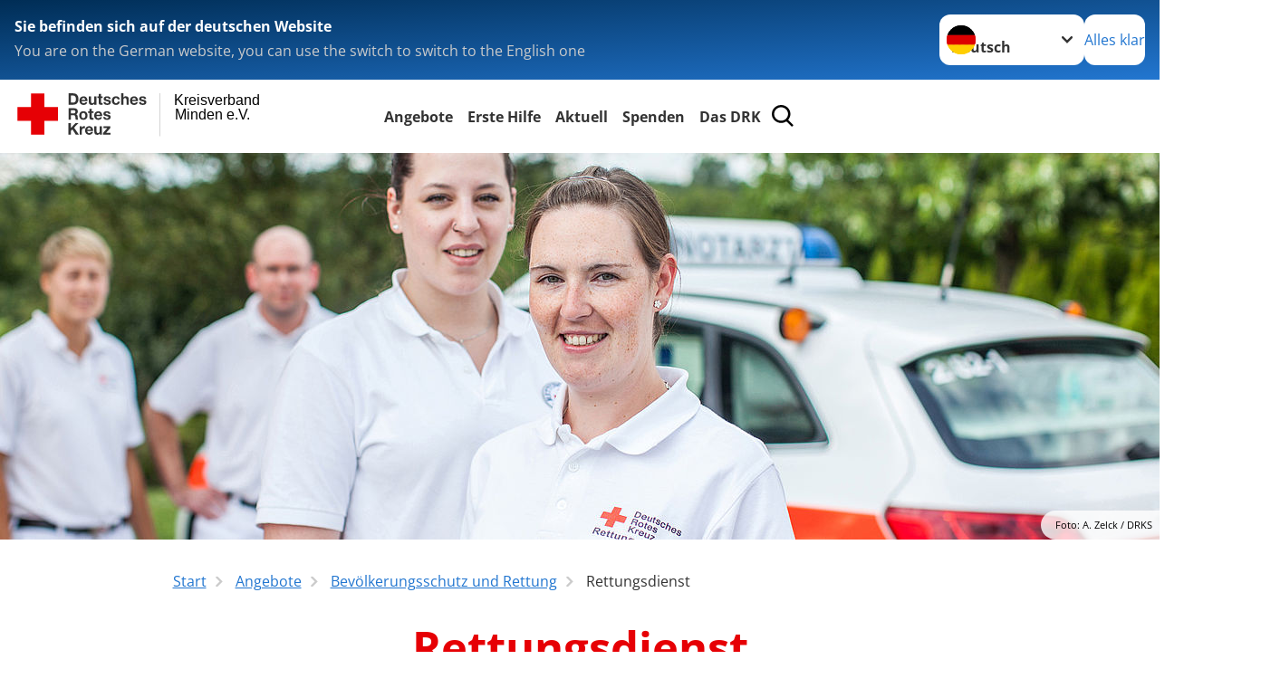

--- FILE ---
content_type: text/html; charset=utf-8
request_url: https://www.drk-kv-minden.de/angebote/bevoelkerungsschutz-und-rettung/rettungsdienst.html
body_size: 14859
content:
<!DOCTYPE html>
<html lang="de">
<head>

<meta charset="utf-8">
<!-- 
	Produced by
	+Pluswerk AG
	https://www.pluswerk.ag/

	This website is powered by TYPO3 - inspiring people to share!
	TYPO3 is a free open source Content Management Framework initially created by Kasper Skaarhoj and licensed under GNU/GPL.
	TYPO3 is copyright 1998-2026 of Kasper Skaarhoj. Extensions are copyright of their respective owners.
	Information and contribution at https://typo3.org/
-->




<meta name="generator" content="TYPO3 CMS">
<meta name="description" content="Der Ärztliche Bereitschaftsdienst, der Rettungsdienst und die Rettungsstellen der Krankenhäuser bilden die Notfallversorgung in Deutschland. Erfahren Sie mehr!">
<meta name="keywords" content="Rettungswagen,Notarztwagen,Notfall,Unfall, Rettung, Notarzt, Hilfe,Notfallversorgung in Deutschland">
<meta name="author" content="Deutsches Rotes Kreuz">
<meta name="viewport" content="width=device-width, initial-scale=1">
<meta property="og:image" content="https://www.drk-kv-minden.de/fileadmin/Bilder_und_Videos/Angebote/Bevoelkerungsschutz_und_Rettung/Rettungsdienst/rettungsdienst-teaser.jpg">
<meta property="og:site_name" content="DRK e.V.">
<meta property="og:type" content="website">
<meta property="og:locale" content="de_DE">
<meta name="twitter:image" content="https://www.drk-kv-minden.de/fileadmin/Bilder_und_Videos/Angebote/Bevoelkerungsschutz_und_Rettung/Rettungsdienst/rettungsdienst-teaser.jpg">
<meta name="twitter:card" content="summary_large_image">
<meta name="twitter:site" content="@roteskreuz_de">
<meta name="copyright" content="Deutsches Rotes Kreuz">
<meta name="rating" content="General">
<meta name="revisit-after" content="1">


<link rel="stylesheet" href="/_assets/9d0d9d423edf61855281dad6f8fda023/Css/styles.css?1756118756" media="all">
<link rel="stylesheet" href="/_assets/e2ef477b7510a2835782732fd483c6bc/StyleSheets/stylesheet.min.css?1764743946" media="all">
<link rel="stylesheet" href="/_assets/c6d4d274eb87a12180a04ff4360967d1/Css/VideoShariff.min.css?1729496416" media="all">
<link rel="stylesheet" href="/_assets/d281c2f3e584f3c85e4d8e6c6428b0e3/Css/drkcmsplus.css?1765429276" media="all">
<link rel="stylesheet" href="/_assets/d281c2f3e584f3c85e4d8e6c6428b0e3/Css/Drilldown-Icons.css?1749576853" media="all">
<link rel="stylesheet" href="/_assets/d281c2f3e584f3c85e4d8e6c6428b0e3/Css/drkcmsplus-drk.css?1749576133" media="all">
<link rel="stylesheet" href="/typo3temp/assets/css/fcf3f9bd3f24e5b86ca500ed1be2a968.css?1749576330" media="all">
<link href="/_assets/d281c2f3e584f3c85e4d8e6c6428b0e3/Css/drkcmsplus-flyout.css?1765429276" rel="stylesheet" >
<link href="/_assets/d281c2f3e584f3c85e4d8e6c6428b0e3/Css/drkcmsplus-burger.css?1749576853" rel="stylesheet" >






<meta property="og:title" content="Rettungsdienst"><meta property="og:description" content="Durchschnittlich jeder neunte Deutsche nimmt pro Jahr eine Leistung des Rettungsdienstes in Anspruch."><meta property="og:url" content="/angebote/bevoelkerungsschutz-und-rettung/rettungsdienst.html"><meta property="twitter:title" content="Rettungsdienst"><meta property="twitter:description" content="Durchschnittlich jeder neunte Deutsche nimmt pro Jahr eine Leistung des Rettungsdienstes in Anspruch."><title>Rettungsdienst - Kreisverband Minden e.V. </title><!-- test23 -->




<link rel="apple-touch-icon" sizes="180x180" href="/_assets/e2ef477b7510a2835782732fd483c6bc/Icons/Favicon/apple-touch-icon.png?v=68ddf38fd">
<link rel="icon" type="image/png" sizes="32x32" href="/_assets/e2ef477b7510a2835782732fd483c6bc/Icons/Favicon/favicon-32x32.png?v=68ddf38fd">
<link rel="icon" type="image/png" sizes="16x16" href="/_assets/e2ef477b7510a2835782732fd483c6bc/Icons/Favicon/favicon-16x16.png?v=68ddf38fd">
<link rel="manifest" href="/_assets/e2ef477b7510a2835782732fd483c6bc/Icons/Favicon/site.webmanifest?v=68ddf38fd&quot; crossorigin=&quot;use-credentials">
<link rel="mask-icon" href="/_assets/e2ef477b7510a2835782732fd483c6bc/Icons/Favicon/safari-pinned-tab.svg?v=68ddf38fd&quot; color=&quot;#E60005">
<link rel="shortcut icon" href="/_assets/e2ef477b7510a2835782732fd483c6bc/Icons/Favicon/favicon.ico?v=68ddf38fd">
<meta name="msapplication-TileColor" content="#ffffff">
<meta name="msapplication-config" content="/_assets/e2ef477b7510a2835782732fd483c6bc/Icons/Favicon/browserconfig.xml?v=68ddf38fd">
<meta name="theme-color" content="#ffffff">




<link rel="canonical" href="/angebote/bevoelkerungsschutz-und-rettung/rettungsdienst.html"/>
</head>
<body class="main dti-drkcmsplus dti-drk">


<div class="body__wrapper hyphenate pagets__two_columns"><header id="header"><div class="language-suggest bg bg--blue" style="display: none"><div class="language-suggest__content"><div class="language-suggest__text"><p class="language-suggest__message language-suggest__message--current"><strong><span data-suggest-language="en" style="display: none">You are on the English website</span><span data-suggest-language="de" style="display: none">Sie befinden sich auf der deutschen Website</span><span data-suggest-language="fallback" style="display: none">We do not provide this content in your preferred language</span></strong></p><p class="language-suggest__message language-suggest__message--suggest"><span data-suggest-language="en" style="display: none">You are on the German website, you can use the switch to switch to the English one</span><span data-suggest-language="de" style="display: none">Sie befinden sich auf der englischen Website, Sie können mit dem Schalter auf die deutsche Website wechseln</span><span data-suggest-language="fallback" style="display: none">You can use the switch to switch to the another available language if you want</span></p></div><div class="language-suggest__actions"><nav class="language-menu"><img src="/_assets/e2ef477b7510a2835782732fd483c6bc/Icons/Flags/de.svg?a491da9c1549a36b293a6a391739dfda" width="16" height="16" alt="" aria-hidden="true" class="language-menu__flag language-menu__flag--de"><img src="/_assets/e2ef477b7510a2835782732fd483c6bc/Icons/Flags/de.svg?a491da9c1549a36b293a6a391739dfda" width="16" height="16" alt="" aria-hidden="true" class="language-menu__flag language-menu__flag--de"><label class="visually-hidden" for="lang-select-header">Sprache wechseln zu</label><select name="pets" id="lang-select-header" class="language-menu__select bg bg--default"><option class="language-menu__option language-menu__option--active" data-flag="de" value="/angebote/bevoelkerungsschutz-und-rettung/rettungsdienst.html">Deutsch</option><option class="language-menu__option" data-flag="de" value="/leichte-sprache/angebote/bevoelkerungsschutz-und-rettung/rettungsdienst.html">Deutsch, leichte Sprache</option></select></nav><button class="language-suggest__close button button--secondary"><span data-suggest-language="en" style="display: none">Continue</span><span data-suggest-language="de" style="display: none">Alles klar</span><span data-suggest-language="fallback" style="display: none">Continue</span></button></div></div></div><div class="toolbar__wrap"><div class="toolbar"><a class="toolbar__logo" title="Zur Startseite" href="/startseite-kv.html"><?xml version="1.0" encoding="UTF-8" standalone="no"?><!DOCTYPE svg PUBLIC "-//W3C//DTD SVG 1.1//EN" "http://www.w3.org/Graphics/SVG/1.1/DTD/svg11.dtd"><svg width="100%" height="100%" viewBox="0 0 400 60" version="1.1" xmlns="http://www.w3.org/2000/svg" xmlns:xlink="http://www.w3.org/1999/xlink" xml:space="preserve" xmlns:serif="http://www.serif.com/" style="fill-rule:evenodd;clip-rule:evenodd;stroke-linecap:round;stroke-linejoin:round;stroke-miterlimit:1.5;"><g id="Beschriftung" transform="matrix(1,0,0,1,46.165,0)"><g id="line3" transform="matrix(0.936334,0,0,1,-64.3047,39.6912)"><g transform="matrix(1.068,0,0,1,-13.7389,0)"><text id="f" x="202.057px" y="15.25px" style="font-family:'ArialMT', 'Arial', sans-serif;font-size:20px;"></text></g></g><g id="line2" transform="matrix(0.934693,0,0,1,-63.6098,20.1375)"><g transform="matrix(1.06987,0,0,1,-14.1177,0)"><text id="f1" serif:id="f" x="202.057px" y="15.25px" style="font-family:'ArialMT', 'Arial', sans-serif;font-size:20px;">Minden e.V.</text></g></g><g id="line1" transform="matrix(0.936801,0,0,1,-64.1996,0.204079)"><g transform="matrix(1.06746,0,0,1,-13.6312,0)"><text id="f2" serif:id="f" x="202.057px" y="15.25px" style="font-family:'ArialMT', 'Arial', sans-serif;font-size:20px;">Kreisverband</text></g></g></g><g transform="matrix(0.0894207,0,0,1.13566,134.16,-3.04006)"><g id="Linie"><rect x="201.423" y="2.583" width="0.97" height="49.778" style="fill:rgb(235,235,235);stroke:black;stroke-width:1.24px;"/></g></g><g id="DRK"><g transform="matrix(1,0,0,1,-40.02446,0.135392)"><g id="DRK-Logo-Text" serif:id="DRK Logo Text"><path d="M68.75,0.01L75.29,0.01C79.2,0.01 82.12,2.47 82.12,7.45C82.12,11.82 79.89,15.06 75.29,15.06L68.78,15.06L68.78,0.01M72.08,12.31L75.03,12.31C76.94,12.31 78.79,11.12 78.79,7.8C78.79,4.76 77.75,2.82 74.45,2.82L72.08,2.82L72.08,12.31ZM86.41,10.37C86.5,12.28 87.42,13.15 89.1,13.15C90.32,13.15 91.28,12.43 91.48,11.73L94.12,11.73C93.28,14.31 91.49,15.41 89.02,15.41C85.58,15.41 83.43,13.04 83.43,9.68C83.43,6.32 85.69,3.92 89.02,3.92C92.73,3.92 94.55,7.05 94.32,10.4L86.42,10.37M91.31,8.46C91.05,6.93 90.38,6.15 88.94,6.15C87.03,6.15 86.48,7.62 86.45,8.46L91.31,8.46ZM106.31,15.12L103.47,15.12L103.47,13.59L103.41,13.59C102.69,14.74 101.44,15.44 100.08,15.44C96.9,15.44 96.08,13.62 96.08,10.95L96.08,4.18L99.09,4.18L99.09,10.35C99.09,12.17 99.61,13.04 101,13.04C102.62,13.04 103.32,12.14 103.32,9.91L103.32,4.18L106.33,4.18L106.3,15.12M112.52,4.18L114.72,4.18L114.72,6.18L112.52,6.18L112.52,11.62C112.52,12.63 112.78,12.9 113.79,12.9C114.11,12.9 114.4,12.87 114.72,12.81L114.72,15.16C114.2,15.25 113.56,15.27 112.92,15.27C111.07,15.27 109.48,14.84 109.48,12.67L109.48,6.2L107.68,6.2L107.68,4.17L109.53,4.17L109.53,0.91L112.54,0.91L112.51,4.18M118.65,11.56C118.68,12.86 119.78,13.41 120.96,13.41C121.83,13.41 122.93,13.06 122.93,12.02C122.93,11.12 121.69,10.8 119.54,10.34C117.8,9.96 116.07,9.36 116.07,7.42C116.07,4.64 118.47,3.92 120.81,3.92C123.15,3.92 125.38,4.73 125.62,7.39L122.75,7.39C122.67,6.23 121.77,5.91 120.69,5.91C120.02,5.91 119.01,6.03 119.01,6.92C119.01,7.99 120.69,8.14 122.4,8.54C124.19,8.94 125.87,9.58 125.87,11.61C125.87,14.48 123.38,15.4 120.89,15.4C118.4,15.4 115.88,14.44 115.77,11.55L118.63,11.55M134.93,7.99C134.73,6.77 133.95,6.11 132.7,6.11C130.79,6.11 130.15,8.05 130.15,9.67C130.15,11.29 130.76,13.11 132.64,13.11C134.03,13.11 134.84,12.21 135.02,10.88L137.92,10.88C137.54,13.78 135.54,15.37 132.65,15.37C129.35,15.37 127.12,13.05 127.12,9.78C127.12,6.51 129.15,3.88 132.71,3.88C135.29,3.88 137.66,5.24 137.83,8.02L134.94,7.99M139.63,-0L142.64,-0L142.64,5.68L142.7,5.68C143.46,4.47 144.76,3.83 145.89,3.83C149.08,3.83 149.88,5.65 149.88,8.32L149.88,15.06L146.87,15.06L146.87,8.9C146.87,7.08 146.35,6.21 144.96,6.21C143.34,6.21 142.64,7.11 142.64,9.34L142.64,15.07L139.63,15.07L139.63,0.01M154.51,10.37C154.6,12.28 155.52,13.15 157.2,13.15C158.42,13.15 159.37,12.43 159.57,11.73L162.2,11.73C161.36,14.31 159.57,15.41 157.08,15.41C153.64,15.41 151.49,13.04 151.49,9.68C151.49,6.32 153.75,3.92 157.08,3.92C160.79,3.92 162.61,7.05 162.38,10.4L154.51,10.37M159.37,8.46C159.08,6.93 158.45,6.15 157,6.15C155.09,6.15 154.54,7.62 154.51,8.46L159.37,8.46ZM166.46,11.56C166.49,12.86 167.59,13.41 168.75,13.41C169.62,13.41 170.72,13.06 170.72,12.02C170.72,11.12 169.48,10.8 167.33,10.34C165.59,9.96 163.86,9.36 163.86,7.42C163.86,4.64 166.26,3.92 168.61,3.92C170.96,3.92 173.18,4.73 173.42,7.39L170.55,7.39C170.46,6.23 169.57,5.91 168.49,5.91C167.83,5.91 166.81,6.03 166.81,6.92C166.81,7.99 168.49,8.14 170.2,8.54C171.94,8.94 173.67,9.58 173.67,11.61C173.67,14.48 171.18,15.4 168.69,15.4C166.2,15.4 163.68,14.44 163.57,11.55L166.46,11.55M68.79,19.77L76.92,19.77C79.61,19.77 81.32,21.65 81.32,23.94C81.32,25.73 80.6,27.04 78.95,27.73L78.95,27.79C80.57,28.22 81.03,29.79 81.15,31.32C81.21,32.28 81.18,34.04 81.79,34.88L78.46,34.88C78.06,33.92 78.11,32.48 77.94,31.26C77.71,29.67 77.1,28.97 75.42,28.97L72.09,28.97L72.09,34.85L68.76,34.85L68.79,19.77M72.09,26.6L75.7,26.6C77.18,26.6 77.99,25.96 77.99,24.46C77.99,22.96 77.18,22.38 75.7,22.38L72.09,22.38L72.09,26.6ZM88.76,23.65C92.2,23.65 94.4,25.94 94.4,29.41C94.4,32.88 92.17,35.14 88.76,35.14C85.35,35.14 83.12,32.85 83.12,29.41C83.09,25.94 85.35,23.65 88.76,23.65M88.76,32.91C90.82,32.91 91.42,31.11 91.42,29.44C91.42,27.64 90.81,25.94 88.76,25.94C86.71,25.94 86.12,27.73 86.12,29.44C86.12,31.15 86.7,32.91 88.76,32.91M100.11,23.91L102.31,23.91L102.31,25.91L100.11,25.91L100.11,31.35C100.11,32.36 100.37,32.62 101.38,32.62C101.7,32.62 101.99,32.59 102.31,32.54L102.31,34.89C101.79,34.97 101.15,35 100.52,35C98.66,35 97.07,34.57 97.07,32.4L97.07,25.94L95.22,25.94L95.22,23.94L97.07,23.94L97.07,20.67L100.08,20.67L100.08,23.91M106.28,30.16C106.37,32.07 107.29,32.94 108.97,32.94C110.19,32.94 111.14,32.19 111.35,31.52L113.98,31.52C113.14,34.1 111.35,35.2 108.86,35.2C105.41,35.2 103.27,32.83 103.27,29.47C103.27,26.11 105.53,23.71 108.86,23.71C112.56,23.71 114.39,26.84 114.16,30.2L106.28,30.17M111.17,28.26C110.88,26.72 110.24,25.94 108.8,25.94C106.89,25.94 106.34,27.42 106.31,28.26L111.17,28.26ZM118.26,31.33C118.29,32.63 119.39,33.18 120.57,33.18C121.44,33.18 122.54,32.84 122.54,31.79C122.54,30.89 121.29,30.57 119.15,30.11C117.41,29.73 115.68,29.13 115.68,27.19C115.68,24.41 118.08,23.69 120.43,23.69C122.78,23.69 125,24.5 125.23,27.16L122.42,27.16C122.34,26 121.47,25.68 120.37,25.68C119.71,25.68 118.69,25.8 118.69,26.69C118.69,27.76 120.37,27.9 122.08,28.31C123.87,28.71 125.55,29.35 125.55,31.38C125.55,34.25 123.06,35.17 120.57,35.17C118.08,35.17 115.56,34.21 115.45,31.32L118.26,31.32M68.73,39.57L72.06,39.57L72.06,45.85L77.96,39.57L82.1,39.57L76.22,45.5L82.68,54.65L78.51,54.65L73.97,47.87L72.06,49.81L72.06,54.64L68.73,54.64L68.73,39.56L68.73,39.57ZM83.7,43.72L86.54,43.72L86.54,45.75L86.57,45.75C87.12,44.39 88.6,43.43 90.05,43.43C90.25,43.43 90.51,43.46 90.72,43.55L90.72,46.33C90.37,46.26 90.01,46.22 89.65,46.21C87.45,46.21 86.7,47.8 86.7,49.71L86.7,54.63L83.69,54.63L83.72,43.72M94.02,49.94C94.11,51.85 95.03,52.69 96.71,52.69C97.9,52.69 98.88,51.94 99.08,51.27L101.72,51.27C100.88,53.85 99.08,54.95 96.6,54.95C93.16,54.95 91.01,52.58 91.01,49.22C91.01,45.86 93.27,43.46 96.6,43.46C100.31,43.46 102.13,46.59 101.9,49.94L94.02,49.94M98.88,48.03C98.59,46.49 97.95,45.71 96.51,45.71C94.6,45.71 94.05,47.19 94.02,48.02L98.88,48.02L98.88,48.03ZM113.7,54.67L110.86,54.67L110.86,53.16L110.8,53.16C110.09,54.31 108.83,55.01 107.47,55.01C104.29,55.01 103.48,53.19 103.48,50.52L103.48,43.8L106.49,43.8L106.49,49.97C106.49,51.79 107.01,52.66 108.4,52.66C110.02,52.66 110.72,51.77 110.72,49.54L110.72,43.81L113.73,43.81L113.7,54.66M115.38,52.4L121.03,46L115.82,46L115.82,43.71L125,43.71L125,46L119.36,52.4L125.41,52.4L125.41,54.66L115.39,54.66L115.39,52.4L115.38,52.4Z" style="fill:rgb(51,51,51);fill-rule:nonzero;"/></g></g><g transform="matrix(1,0,0,1,-40.02446,0.135392)"><g id="Rotkreuz-Logo" serif:id="Rotkreuz Logo"><path d="M36.39,0.1L36.39,18.3L54.57,18.3L54.57,36.54L36.39,36.54L36.39,54.75L18.18,54.75L18.18,36.54L0,36.54L0,18.3L18.18,18.3L18.18,0.1L36.39,0.1Z" style="fill:rgb(230,0,5);fill-rule:nonzero;"/></g></g></g></svg></a><div class="toolbar__navigation"><nav id="main-menu-flyout" class="main-menu-flyout" aria-label="Hauptmenü"  aria-hidden="true"><ul class="flyout-navi nav-list level-1" id="siteNavi"><li class="nav-item level-1-item parent active"><button id="parent-1"
									class="nav-item-button"
									aria-expanded="false"
									aria-controls="subnavi-1">
						Angebote
					</button><div class="sub-navi-wrapper"
							 inert
							 aria-hidden="true"
							 id="subnavi-1"
							 aria-labelledby="parent-1"><ul class="nav-list sub-navi level-2"><li class="nav-item parent"><span>Alltagshilfen</span><ul class="nav-list sub-navi level-3-or-deeper"><li class="nav-item" ><a class="nav-link" href="/angebote/alltagshilfen/seniorenclubs.html" target="_self" title="Seniorenclubs"><span>Seniorenclubs</span></a></li><li class="nav-item" ><a class="nav-link" href="/angebote/alltagshilfen/hausnotruf.html" target="_self" title="Hausnotruf"><span>Hausnotruf</span></a></li></ul></li><li class="nav-item parent"><span>Kinder, Jugend und Familie</span><ul class="nav-list sub-navi level-3-or-deeper"><li class="nav-item" ><a class="nav-link" href="/angebote/kinder-jugend-und-familie/elsa-brandstroem-jugendhilfe.html" target="_self" title="Elsa Brandström Jugendhilfe"><span>Elsa Brandström Jugendhilfe</span></a></li><li class="nav-item" ><a class="nav-link" href="/angebote/kinder-jugend-und-familie/drk-kinderkrippe-friedrichstrasse.html" target="_self" title="DRK Kinderkrippe Friedrichstraße"><span>DRK Kinderkrippe Friedrichstraße</span></a></li><li class="nav-item" ><a class="nav-link" href="/angebote/kinder-jugend-und-familie/kita-krokodil-minden.html" target="_self" title="Kita Krokodil Minden"><span>Kita Krokodil Minden</span></a></li><li class="nav-item" ><a class="nav-link" href="https://www.drk-kita-unterluebbe.de/" target="_blank" title="Kita Wunderland in Unterlübbe"><span>Kita Wunderland in Unterlübbe</span></a></li><li class="nav-item" ><a class="nav-link" href="https://www.drk-kita-bad-oeynhausen.de" target="_blank" title="Kita Auf der Horst"><span>Kita Auf der Horst</span></a></li><li class="nav-item" ><a class="nav-link" href="/angebote/kinder-jugend-und-familie/kita-petershagen.html" target="_self" title="Kita Petershagen"><span>Kita Petershagen</span></a></li><li class="nav-item" ><a class="nav-link" href="/angebote/kinder-jugend-und-familie/jugendrotkreuz.html" target="_self" title="Jugendrotkreuz"><span>Jugendrotkreuz</span></a></li><li class="nav-item" ><a class="nav-link" href="/angebote/kinder-jugend-und-familie/schulsanitaetsdienst.html" target="_self" title="Schulsanitätsdienst"><span>Schulsanitätsdienst</span></a></li></ul></li><li class="nav-item parent"><span>Autismusambulanz</span><ul class="nav-list sub-navi level-3-or-deeper"><li class="nav-item" ><a class="nav-link" href="/angebote/autismusambulanz/was-ist-autismus.html" target="_self" title="Was ist Autismus?"><span>Was ist Autismus?</span></a></li><li class="nav-item" ><a class="nav-link" href="/angebote/autismusambulanz/unser-team.html" target="_self" title="Unser Team"><span>Unser Team</span></a></li><li class="nav-item" ><a class="nav-link" href="/angebote/autismusambulanz/unsere-arbeit.html" target="_self" title="Unsere Arbeit"><span>Unsere Arbeit</span></a></li><li class="nav-item" ><a class="nav-link" href="/angebote/autismusambulanz/methodik.html" target="_self" title="Methodik"><span>Methodik</span></a></li><li class="nav-item" ><a class="nav-link" href="/angebote/autismusambulanz/foerderung.html" target="_self" title="Förderung"><span>Förderung</span></a></li><li class="nav-item" ><a class="nav-link" href="/angebote/autismusambulanz/kosten-und-finanzierung.html" target="_self" title="Kosten und Finanzierung"><span>Kosten und Finanzierung</span></a></li></ul></li><li class="nav-item parent"><span>Existenzsichernde Hilfe</span><ul class="nav-list sub-navi level-3-or-deeper"><li class="nav-item" ><a class="nav-link" href="/angebote/existenzsichernde-hilfe/gebrauchtkleiderausgabe.html" target="_self" title="Gebrauchtkleiderausgabe"><span>Gebrauchtkleiderausgabe</span></a></li><li class="nav-item" ><a class="nav-link" href="/angebote/existenzsichernde-hilfe/fluechtlingsberatung.html" target="_self" title="Flüchtlingsberatung"><span>Flüchtlingsberatung</span></a></li><li class="nav-item" ><a class="nav-link" href="/angebote/existenzsichernde-hilfe/rueckkehrberatung.html" target="_self" title="Rückkehrberatung"><span>Rückkehrberatung</span></a></li><li class="nav-item" ><a class="nav-link" href="/angebote/existenzsichernde-hilfe/kleidercontainer.html" target="_self" title="Kleidercontainer"><span>Kleidercontainer</span></a></li></ul></li><li class="nav-item parent"><span>Erste Hilfe</span><ul class="nav-list sub-navi level-3-or-deeper"><li class="nav-item" ><a class="nav-link" href="/angebote/erste-hilfe/kleiner-lebensretter.html" target="_self" title="Kleiner Lebensretter"><span>Kleiner Lebensretter</span></a></li><li class="nav-item" ><a class="nav-link" href="https://www.drk.de/hilfe-in-deutschland/erste-hilfe/erste-hilfe-online/" target="_blank" title="Erste Hilfe Online auf DRK.de"><span>Erste Hilfe Online auf DRK.de</span></a></li></ul></li><li class="nav-item parent"><span>Engagement</span><ul class="nav-list sub-navi level-3-or-deeper"><li class="nav-item" ><a class="nav-link" href="/angebote/engagement/auslandshilfen.html" target="_self" title="Auslandshilfen"><span>Auslandshilfen</span></a></li><li class="nav-item" ><a class="nav-link" href="/angebote/engagement/sanitaetswachdienste.html" target="_self" title="Sanitätswachdienste"><span>Sanitätswachdienste</span></a></li><li class="nav-item" ><a class="nav-link" href="/angebote/engagement/katastrophenschutz.html" target="_self" title="Katastrophenschutz"><span>Katastrophenschutz</span></a></li></ul></li><li class="nav-item parent active"><span>Bevölkerungsschutz und Rettung</span><ul class="nav-list sub-navi level-3-or-deeper"><li class="nav-item" ><a class="nav-link" href="/angebote/bevoelkerungsschutz-und-rettung/blutspende.html" target="_self" title="Blutspende"><span>Blutspende</span></a></li><li class="nav-item active current" aria-current="page"><div class="nav-item-current nav-link"><span class="nav-item-current-label">Sie sind hier:</span><span class="nav-item-current-title">Rettungsdienst</span></div></li><li class="nav-item" ><a class="nav-link" href="/angebote/bevoelkerungsschutz-und-rettung/sanitaetsdienst.html" target="_self" title="Sanitätsdienst"><span>Sanitätsdienst</span></a></li><li class="nav-item" ><a class="nav-link" href="/angebote/bevoelkerungsschutz-und-rettung/wasserwacht.html" target="_self" title="Die Wasserwacht des DRK"><span>Wasserwacht</span></a></li><li class="nav-item" ><a class="nav-link" href="/angebote/bevoelkerungsschutz-und-rettung/einsatzdienst-intern.html" target="_self" title="Einsatzdienst Intern"><span>Einsatzdienst Intern</span></a></li></ul></li></ul></div><div class="open-parent-overlay"></div></li><li class="nav-item level-1-item parent"><button id="parent-2"
									class="nav-item-button"
									aria-expanded="false"
									aria-controls="subnavi-2">
						Erste Hilfe
					</button><div class="sub-navi-wrapper"
							 inert
							 aria-hidden="true"
							 id="subnavi-2"
							 aria-labelledby="parent-2"><ul class="nav-list sub-navi level-2"><li class="nav-item parent"><span>Erste Hilfe</span><ul class="nav-list sub-navi level-3-or-deeper"><li class="nav-item" ><a class="nav-link" href="/erste-hilfe/erste-hilfe/ausbildungszentrum-minden.html" target="_self" title="Ausbildungszentrum Minden"><span>Ausbildungszentrum Minden</span></a></li><li class="nav-item" ><a class="nav-link" href="/erste-hilfe/erste-hilfe/team-ausbildung.html" target="_self" title="Team Ausbildung"><span>Team Ausbildung</span></a></li><li class="nav-item" ><a class="nav-link" href="https://www.kurs-anmeldung.de/go.dll/Ausbilderportal?Lic=2267" target="_blank" title="Ausbilderportal"><span>Ausbilderportal</span></a></li><li class="nav-item" ><a class="nav-link" href="/erste-hilfe/erste-hilfe/qualitaet.html" target="_self" title="Qualität"><span>Qualität</span></a></li><li class="nav-item" ><a class="nav-link" href="/erste-hilfe/erste-hilfe/formulare-betriebsersthelfer.html" target="_self" title="Formulare Betriebsersthelfer"><span>Formulare Betriebsersthelfer</span></a></li></ul></li><li class="nav-item parent"><span>Kursübersicht</span><ul class="nav-list sub-navi level-3-or-deeper"><li class="nav-item" ><a class="nav-link" href="/erste-hilfe/kursuebersicht/erste-hilfe-fuer-fuehrerscheine.html" target="_self" title="Erste Hilfe für Privatpersonen"><span>Erste Hilfe für Privatpersonen</span></a></li><li class="nav-item" ><a class="nav-link" href="/erste-hilfe/kursuebersicht/fit-in-erster-hilfe-fuer-pflegekraefte.html" target="_self" title="Fit in Erster Hilfe für Pflegekräfte"><span>Fit in Erster Hilfe für Pflegekräfte</span></a></li><li class="nav-item" ><a class="nav-link" href="/erste-hilfe/kursuebersicht/fit-in-erste-hilfe.html" target="_self" title="Fit in Erste Hilfe"><span>Fit in Erste Hilfe</span></a></li><li class="nav-item" ><a class="nav-link" href="/erste-hilfe/kursuebersicht/angebote-fuer-schulen-kindergaerten.html" target="_self" title="Angebote für Schulen / Kindergärten"><span>Angebote für Schulen / Kindergärten</span></a></li><li class="nav-item" ><a class="nav-link" href="/erste-hilfe/kursuebersicht/erste-hilfe-in-bildungs-und-betreuungseinrichtungen-fuer-kinder-erste-hilfe-am-kind.html" target="_self" title="Erste Hilfe in Bildungs- und Betreuungseinrichtungen für Kinder/ Erste Hilfe am Kind"><span>Erste Hilfe in Bildungs- und Betreuungseinrichtungen für Kinder/ Erste Hilfe am Kind</span></a></li><li class="nav-item" ><a class="nav-link" href="/erste-hilfe/kursuebersicht/erste-hilfe-ausbildung-betriebsersthelfer-fuehrerschein.html" target="_self" title="Erste Hilfe Ausbildung Betriebsersthelfer / Führerschein"><span>Erste Hilfe Ausbildung Betriebsersthelfer / Führerschein</span></a></li><li class="nav-item" ><a class="nav-link" href="/erste-hilfe/kursuebersicht/erste-hilfe-fortbildung-fuer-betriebsersthelfer.html" target="_self" title="Erste Hilfe Fortbildung für Betriebsersthelfer"><span>Erste Hilfe Fortbildung für Betriebsersthelfer</span></a></li><li class="nav-item" ><a class="nav-link" href="/erste-hilfe/kursuebersicht/seminarangebote-fuer-aktive-drk-mitglieder.html" target="_self" title="Seminarangebote für aktive DRK Mitglieder"><span>Seminarangebote für aktive DRK Mitglieder</span></a></li></ul></li><li class="nav-item parent"><span>Gesundheitskurse</span><ul class="nav-list sub-navi level-3-or-deeper"><li class="nav-item" ><a class="nav-link" href="/erste-hilfe/gesundheitskurse/seniorengymnastik.html" target="_self" title="Seniorengymnastik"><span>Seniorengymnastik</span></a></li></ul></li></ul></div><div class="open-parent-overlay"></div></li><li class="nav-item level-1-item parent"><button id="parent-3"
									class="nav-item-button"
									aria-expanded="false"
									aria-controls="subnavi-3">
						Aktuell
					</button><div class="sub-navi-wrapper"
							 inert
							 aria-hidden="true"
							 id="subnavi-3"
							 aria-labelledby="parent-3"><ul class="nav-list sub-navi level-2"><li class="nav-item parent"><span>Presse &amp; Service</span><ul class="nav-list sub-navi level-3-or-deeper"><li class="nav-item" ><a class="nav-link" href="/aktuell/presse-service/meldungen.html" target="_self" title="Meldungen"><span>Meldungen</span></a></li></ul></li><li class="nav-item parent"><span>Veranstaltungen</span><ul class="nav-list sub-navi level-3-or-deeper"><li class="nav-item" ><a class="nav-link" href="/aktuell/spalte-2/veranstaltungen/termine.html" target="_self" title="Termine"><span>Termine</span></a></li></ul></li></ul></div><div class="open-parent-overlay"></div></li><li class="nav-item level-1-item parent"><button id="parent-4"
									class="nav-item-button"
									aria-expanded="false"
									aria-controls="subnavi-4">
						Spenden
					</button><div class="sub-navi-wrapper"
							 inert
							 aria-hidden="true"
							 id="subnavi-4"
							 aria-labelledby="parent-4"><ul class="nav-list sub-navi level-2"><li class="nav-item parent"><span>Spenden, Mitglied, Helfer</span><ul class="nav-list sub-navi level-3-or-deeper"><li class="nav-item" ><a class="nav-link" href="/jetzt-spenden.html" target="_self" title="Online-Spendenformular"><span>Mitmachen / Spenden</span></a></li></ul></li><li class="nav-item parent"><span>Spenden, Mitglied, Helfer</span><ul class="nav-list sub-navi level-3-or-deeper"><li class="nav-item" ><a class="nav-link" href="/spenden/spenden-mitglied-helfer/mitglied-werden.html" target="_self" title="Mitglied werden"><span>Mitglied werden</span></a></li></ul></li><li class="nav-item parent"><span>Spenden, Mitglied, Helfer</span><ul class="nav-list sub-navi level-3-or-deeper"><li class="nav-item" ><a class="nav-link" href="/spenden/aktiv-beim-drk.html" target="_self" title="Aktiv beim DRK!"><span>Aktiv beim DRK!</span></a></li></ul></li><li class="nav-item parent"><span>Spenden, Mitglied, Helfer</span><ul class="nav-list sub-navi level-3-or-deeper"><li class="nav-item" ><a class="nav-link" href="/angebote/existenzsichernde-hilfe/kleidercontainer.html" target="_self" title="Kleidercontainer"><span>Kleidercontainer</span></a></li></ul></li><li class="nav-item parent"><span>Ukraine-Krise</span><ul class="nav-list sub-navi level-3-or-deeper"><li class="nav-item" ><a class="nav-link" href="/spenden/spenden-ukraine/wie-kann-ich-helfen.html" target="_self" title="Wie kann ich helfen"><span>Wie kann ich helfen</span></a></li></ul></li></ul></div><div class="open-parent-overlay"></div></li><li class="nav-item level-1-item parent"><button id="parent-5"
									class="nav-item-button"
									aria-expanded="false"
									aria-controls="subnavi-5">
						Das DRK
					</button><div class="sub-navi-wrapper"
							 inert
							 aria-hidden="true"
							 id="subnavi-5"
							 aria-labelledby="parent-5"><ul class="nav-list sub-navi level-2"><li class="nav-item parent"><span>Wer wir sind</span><ul class="nav-list sub-navi level-3-or-deeper"><li class="nav-item" ><a class="nav-link" href="/das-drk/wer-wir-sind/ansprechpartner.html" target="_self" title="Ansprechpartner"><span>Ansprechpartner</span></a></li><li class="nav-item" ><a class="nav-link" href="/das-drk/wer-wir-sind/die-geschaeftsfuehrung.html" target="_self" title="Die Geschäftsführung"><span>Die Geschäftsführung</span></a></li><li class="nav-item" ><a class="nav-link" href="/das-drk/wer-wir-sind/praesidium.html" target="_self" title="Präsidium"><span>Präsidium</span></a></li><li class="nav-item" ><a class="nav-link" href="/das-drk/wer-wir-sind/satzung.html" target="_self" title="Satzung"><span>Satzung</span></a></li><li class="nav-item" ><a class="nav-link" href="/das-drk/wer-wir-sind/transparenz.html" target="_self" title="Transparenz"><span>Transparenz</span></a></li><li class="nav-item" ><a class="nav-link" href="/das-drk/wer-wir-sind/hinweisgeberschutzgesetz.html" target="_self" title="Hinweisgeberschutzgesetz"><span>Hinweisgeberschutzgesetz</span></a></li></ul></li><li class="nav-item parent"><span>Selbstverständnis</span><ul class="nav-list sub-navi level-3-or-deeper"><li class="nav-item" ><a class="nav-link" href="/das-drk/selbstverstaendnis/grundsaetze.html" target="_self" title="Die Grundsätze des Roten Kreuzes und Roten Halbmondes"><span>Grundsätze</span></a></li><li class="nav-item" ><a class="nav-link" href="/das-drk/selbstverstaendnis/leitbild.html" target="_self" title="Leitbild"><span>Leitbild</span></a></li><li class="nav-item" ><a class="nav-link" href="/das-drk/selbstverstaendnis/auftrag.html" target="_self" title="Auftrag des DRK"><span>Auftrag</span></a></li><li class="nav-item" ><a class="nav-link" href="/das-drk/selbstverstaendnis/geschichte.html" target="_self" title="Geschichte"><span>Geschichte</span></a></li></ul></li><li class="nav-item parent"><span>Stellenbörse</span><ul class="nav-list sub-navi level-3-or-deeper"><li class="nav-item" ><a class="nav-link" href="/das-drk/stellenboerse/stellenboerse.html" target="_self" title="Stellenbörse"><span>Stellenbörse</span></a></li></ul></li><li class="nav-item parent"><span>Intern</span><ul class="nav-list sub-navi level-3-or-deeper"><li class="nav-item" ><a class="nav-link" href="/das-drk/intern/login.html" target="_self" title="Login"><span>Login</span></a></li><li class="nav-item" ><a class="nav-link" href="/das-drk/intern/login.html" target="_self" title="Bilder"><span>Bilder</span></a></li></ul></li><li class="nav-item parent"><span>Kontakt</span><ul class="nav-list sub-navi level-3-or-deeper"><li class="nav-item" ><a class="nav-link" href="/das-drk/kontakt/kontaktformular.html" target="_self" title="Kontaktformular"><span>Kontaktformular</span></a></li><li class="nav-item" ><a class="nav-link" href="/das-drk/kontakt/anfahrt.html" target="_self" title="Anfahrt"><span>Anfahrt</span></a></li><li class="nav-item" ><a class="nav-link" href="/angebote/angebotsfinder.html" target="_self" title="Angebotsfinder"><span>Angebotsfinder</span></a></li></ul></li><li class="nav-item parent"><span>Ortsvereine</span><ul class="nav-list sub-navi level-3-or-deeper"><li class="nav-item" ><a class="nav-link" href="/das-drk/ortsvereine/drk-bad-oeynhausen.html" target="_self" title="DRK Ortsverein Bad Oeynhausen"><span>DRK Ortsverein Bad Oeynhausen</span></a></li><li class="nav-item" ><a class="nav-link" href="/das-drk/ortsvereine/drk-barkhausen.html" target="_self" title="DRK Ortsverein Barkhausen"><span>DRK Ortsverein Barkhausen</span></a></li><li class="nav-item" ><a class="nav-link" href="/das-drk/ortsvereine/drk-dankersen.html" target="_self" title="DRK Ortsverein Dankersen"><span>DRK Ortsverein Dankersen</span></a></li><li class="nav-item" ><a class="nav-link" href="/das-drk/ortsvereine/drk-hille.html" target="_self" title="DRK Ortsverein Hille"><span>DRK Ortsverein Hille</span></a></li><li class="nav-item" ><a class="nav-link" href="/das-drk/ortsvereine/drk-ortsvereine-petershagenlahde.html" target="_self" title="DRK Ortsverein Petershagen/Lahde"><span>DRK Ortsverein Petershagen/Lahde</span></a></li><li class="nav-item" ><a class="nav-link" href="/das-drk/ortsvereine/drk-minden.html" target="_self" title="DRK Ortsverein Minden"><span>DRK Ortsverein Minden</span></a></li><li class="nav-item" ><a class="nav-link" href="/das-drk/ortsvereine/drk-porta-westfalica.html" target="_self" title="DRK Ortsverein Porta Westfalica"><span>DRK Ortsverein Porta Westfalica</span></a></li><li class="nav-item" ><a class="nav-link" href="https://www.drk-altkreis-luebbecke.de/startseite-kv.html" target="_blank" title="DRK Altkreis-Lübbecke"><span>DRK Altkreis-Lübbecke</span></a></li></ul></li></ul></div><div class="open-parent-overlay"></div></li></ul></nav><button class="toolbar__search-button" style="display: none" title="Öffne Suche und Quick Links"><?xml version="1.0" encoding="UTF-8" standalone="no"?><!DOCTYPE svg PUBLIC "-//W3C//DTD SVG 1.1//EN" "http://www.w3.org/Graphics/SVG/1.1/DTD/svg11.dtd"><svg width="100%" height="100%" viewBox="0 0 50 50" version="1.1" xmlns="http://www.w3.org/2000/svg" xmlns:xlink="http://www.w3.org/1999/xlink" xml:space="preserve" xmlns:serif="http://www.serif.com/" style="fill-rule:evenodd;clip-rule:evenodd;stroke-linejoin:round;stroke-miterlimit:2;"><g transform="matrix(1.77966,1.78561,-0.708286,0.705925,15.3624,-28.8202)"><rect x="23.063" y="24.359" width="7.693" height="4.408" style="fill:white;"/></g><g transform="matrix(0.740022,0,0,0.745117,5.66748,5.35482)"><path d="M50,46.35L37.45,34.23C40.853,30.527 42.748,25.679 42.76,20.65C42.76,9.26 33.17,0 21.38,0C9.59,0 0,9.26 0,20.65C0,32.04 9.59,41.29 21.38,41.29C25.672,41.301 29.872,40.041 33.45,37.67L46.22,50L50,46.35ZM5.35,20.65C5.35,12.11 12.54,5.16 21.35,5.16C30.16,5.16 37.35,12.16 37.35,20.65C37.35,29.14 30.16,36.13 21.35,36.13C12.54,36.13 5.35,29.19 5.35,20.65Z" style="fill:white;fill-rule:nonzero;"/></g><path d="M50,46.35L37.45,34.23C40.853,30.527 42.748,25.679 42.76,20.65C42.76,9.26 33.17,0 21.38,0C9.59,0 0,9.26 0,20.65C0,32.04 9.59,41.29 21.38,41.29C25.672,41.301 29.872,40.041 33.45,37.67L46.22,50L50,46.35ZM5.35,20.65C5.35,12.11 12.54,5.16 21.35,5.16C30.16,5.16 37.35,12.16 37.35,20.65C37.35,29.14 30.16,36.13 21.35,36.13C12.54,36.13 5.35,29.19 5.35,20.65Z" style="fill-rule:nonzero;"/></svg></button></div><button class="toolbar__nav-search-button" title="Öffne Hauptmenü und Suche" data-title-close="Schließe Hauptmenü und Suche"><svg width="10" height="10" aria-hidden="true"><use href="/_assets/e2ef477b7510a2835782732fd483c6bc/Icons/Sprites/essential-sprite.svg?5a6512e3afb37ee7cc7d2bd22d55a5c3#search"></use></svg><span></span></button></div></div><div class="main-menu__wrap" style="display: none"><div class="global-search" style="display: none"><form class="global-search__form" action="/suche.html" method="get" accept-charset="utf-8" novalidate=""><fieldset class="global-search__fieldset"><label for="global-search-input" class="visually-hidden">Suche</label><input type="search" id="global-search-input" class="global-search__input tx-solr-q js-solr-q form-control"
							 placeholder="durchsuchen"
							 name="tx_kesearch_pi1[sword]" minlength="3" autocomplete="off" required><button class="global-search__submit" title="Alle Inhalte durchsuchen" type="submit"><svg width="10" height="10" aria-hidden="true"><use href="/_assets/e2ef477b7510a2835782732fd483c6bc/Icons/Sprites/essential-sprite.svg?5a6512e3afb37ee7cc7d2bd22d55a5c3#search"></use></svg></button><button class="global-search__close" title="Suche und Quick Links schließen"></button></fieldset></form><nav class="quicklinks" style="display: none"><div class="quicklinks__title">
					Quick Links
				</div><ul class="quicklinks__list"><li class="quicklinks__item"><a href="/das-drk/kontakt/kontaktformular.html" class="quicklinks__link">Kontakt</a></li><li class="quicklinks__item"><a href="/footer-menue-deutsch/service/sitemap.html" class="quicklinks__link">Sitemap</a></li><li class="quicklinks__item"><a href="/das-drk/wer-wir-sind/transparenz.html" class="quicklinks__link">Transparenz</a></li><li class="quicklinks__item"><a href="/footer-menue-deutsch/service/datenschutz.html" class="quicklinks__link">Datenschutz</a></li><li class="quicklinks__item"><a href="/footer-menue-deutsch/service/impressum.html" class="quicklinks__link">Impressum</a></li><li class="quicklinks__item"><a href="http://news-rss.xml" target="_blank" rel="noreferrer" class="quicklinks__link">RSS-Feed</a></li><li class="quicklinks__item"><a href="http://www.drk-intern.de" target="_blank" rel="noreferrer" class="quicklinks__link">DRK intern</a></li><li class="quicklinks__item"><a href="/angebote/bevoelkerungsschutz-und-rettung/einsatzdienst-intern.html" class="quicklinks__link">Einsatzdienst intern</a></li></ul></nav></div><button type="button" id="siteNaviToggle" class="site-navi-toggle button" aria-haspopup="true" aria-expanded="false" aria-controls="siteNavi"><span class="label label-initial">Menü</span><span class="label label-close">Schließen</span></button><nav id="main-menu-burger" class="main-menu-burger" aria-label="Hauptmenü"  aria-hidden="true"><ul class="flyout-navi nav-list level-1" id="siteNavi"><li class="nav-item level-1-item parent active"><button id="parent-1"
									class="nav-item-button"
									aria-expanded="false"
									aria-controls="subnavi-1">
						Angebote
					</button><ul class="nav-list sub-navi level-2"
							aria-hidden="true"
							id="subnavi-1"
							aria-labelledby="parent-1"><li class="nav-item parent"><button id="parent-1"
									class="nav-item-button"
									aria-expanded="false"
									aria-controls="subnavi-1">
						Alltagshilfen
					</button><ul class="nav-list sub-navi level-3-or-deeper"
							aria-hidden="true"
							id="subnavi-1"
							aria-labelledby="parent-1"><li class="nav-item" ><a class="nav-link" href="/angebote/alltagshilfen/seniorenclubs.html" target="_self" title="Seniorenclubs"><span>Seniorenclubs</span></a></li><li class="nav-item" ><a class="nav-link" href="/angebote/alltagshilfen/hausnotruf.html" target="_self" title="Hausnotruf"><span>Hausnotruf</span></a></li></ul></li><li class="nav-item parent"><button id="parent-2"
									class="nav-item-button"
									aria-expanded="false"
									aria-controls="subnavi-2">
						Kinder, Jugend und Familie
					</button><ul class="nav-list sub-navi level-3-or-deeper"
							aria-hidden="true"
							id="subnavi-2"
							aria-labelledby="parent-2"><li class="nav-item" ><a class="nav-link" href="/angebote/kinder-jugend-und-familie/elsa-brandstroem-jugendhilfe.html" target="_self" title="Elsa Brandström Jugendhilfe"><span>Elsa Brandström Jugendhilfe</span></a></li><li class="nav-item" ><a class="nav-link" href="/angebote/kinder-jugend-und-familie/drk-kinderkrippe-friedrichstrasse.html" target="_self" title="DRK Kinderkrippe Friedrichstraße"><span>DRK Kinderkrippe Friedrichstraße</span></a></li><li class="nav-item" ><a class="nav-link" href="/angebote/kinder-jugend-und-familie/kita-krokodil-minden.html" target="_self" title="Kita Krokodil Minden"><span>Kita Krokodil Minden</span></a></li><li class="nav-item" ><a class="nav-link" href="https://www.drk-kita-unterluebbe.de/" target="_blank" title="Kita Wunderland in Unterlübbe"><span>Kita Wunderland in Unterlübbe</span></a></li><li class="nav-item" ><a class="nav-link" href="https://www.drk-kita-bad-oeynhausen.de" target="_blank" title="Kita Auf der Horst"><span>Kita Auf der Horst</span></a></li><li class="nav-item" ><a class="nav-link" href="/angebote/kinder-jugend-und-familie/kita-petershagen.html" target="_self" title="Kita Petershagen"><span>Kita Petershagen</span></a></li><li class="nav-item" ><a class="nav-link" href="/angebote/kinder-jugend-und-familie/jugendrotkreuz.html" target="_self" title="Jugendrotkreuz"><span>Jugendrotkreuz</span></a></li><li class="nav-item" ><a class="nav-link" href="/angebote/kinder-jugend-und-familie/schulsanitaetsdienst.html" target="_self" title="Schulsanitätsdienst"><span>Schulsanitätsdienst</span></a></li></ul></li><li class="nav-item parent"><button id="parent-3"
									class="nav-item-button"
									aria-expanded="false"
									aria-controls="subnavi-3">
						Autismusambulanz
					</button><ul class="nav-list sub-navi level-3-or-deeper"
							aria-hidden="true"
							id="subnavi-3"
							aria-labelledby="parent-3"><li class="nav-item" ><a class="nav-link" href="/angebote/autismusambulanz/was-ist-autismus.html" target="_self" title="Was ist Autismus?"><span>Was ist Autismus?</span></a></li><li class="nav-item" ><a class="nav-link" href="/angebote/autismusambulanz/unser-team.html" target="_self" title="Unser Team"><span>Unser Team</span></a></li><li class="nav-item" ><a class="nav-link" href="/angebote/autismusambulanz/unsere-arbeit.html" target="_self" title="Unsere Arbeit"><span>Unsere Arbeit</span></a></li><li class="nav-item" ><a class="nav-link" href="/angebote/autismusambulanz/methodik.html" target="_self" title="Methodik"><span>Methodik</span></a></li><li class="nav-item" ><a class="nav-link" href="/angebote/autismusambulanz/foerderung.html" target="_self" title="Förderung"><span>Förderung</span></a></li><li class="nav-item" ><a class="nav-link" href="/angebote/autismusambulanz/kosten-und-finanzierung.html" target="_self" title="Kosten und Finanzierung"><span>Kosten und Finanzierung</span></a></li></ul></li><li class="nav-item parent"><button id="parent-4"
									class="nav-item-button"
									aria-expanded="false"
									aria-controls="subnavi-4">
						Existenzsichernde Hilfe
					</button><ul class="nav-list sub-navi level-3-or-deeper"
							aria-hidden="true"
							id="subnavi-4"
							aria-labelledby="parent-4"><li class="nav-item" ><a class="nav-link" href="/angebote/existenzsichernde-hilfe/gebrauchtkleiderausgabe.html" target="_self" title="Gebrauchtkleiderausgabe"><span>Gebrauchtkleiderausgabe</span></a></li><li class="nav-item" ><a class="nav-link" href="/angebote/existenzsichernde-hilfe/fluechtlingsberatung.html" target="_self" title="Flüchtlingsberatung"><span>Flüchtlingsberatung</span></a></li><li class="nav-item" ><a class="nav-link" href="/angebote/existenzsichernde-hilfe/rueckkehrberatung.html" target="_self" title="Rückkehrberatung"><span>Rückkehrberatung</span></a></li><li class="nav-item" ><a class="nav-link" href="/angebote/existenzsichernde-hilfe/kleidercontainer.html" target="_self" title="Kleidercontainer"><span>Kleidercontainer</span></a></li></ul></li><li class="nav-item parent"><button id="parent-5"
									class="nav-item-button"
									aria-expanded="false"
									aria-controls="subnavi-5">
						Erste Hilfe
					</button><ul class="nav-list sub-navi level-3-or-deeper"
							aria-hidden="true"
							id="subnavi-5"
							aria-labelledby="parent-5"><li class="nav-item" ><a class="nav-link" href="/angebote/erste-hilfe/kleiner-lebensretter.html" target="_self" title="Kleiner Lebensretter"><span>Kleiner Lebensretter</span></a></li><li class="nav-item" ><a class="nav-link" href="https://www.drk.de/hilfe-in-deutschland/erste-hilfe/erste-hilfe-online/" target="_blank" title="Erste Hilfe Online auf DRK.de"><span>Erste Hilfe Online auf DRK.de</span></a></li></ul></li><li class="nav-item parent"><button id="parent-6"
									class="nav-item-button"
									aria-expanded="false"
									aria-controls="subnavi-6">
						Engagement
					</button><ul class="nav-list sub-navi level-3-or-deeper"
							aria-hidden="true"
							id="subnavi-6"
							aria-labelledby="parent-6"><li class="nav-item" ><a class="nav-link" href="/angebote/engagement/auslandshilfen.html" target="_self" title="Auslandshilfen"><span>Auslandshilfen</span></a></li><li class="nav-item" ><a class="nav-link" href="/angebote/engagement/sanitaetswachdienste.html" target="_self" title="Sanitätswachdienste"><span>Sanitätswachdienste</span></a></li><li class="nav-item" ><a class="nav-link" href="/angebote/engagement/katastrophenschutz.html" target="_self" title="Katastrophenschutz"><span>Katastrophenschutz</span></a></li></ul></li><li class="nav-item parent active"><button id="parent-7"
									class="nav-item-button"
									aria-expanded="false"
									aria-controls="subnavi-7">
						Bevölkerungsschutz und Rettung
					</button><ul class="nav-list sub-navi level-3-or-deeper"
							aria-hidden="true"
							id="subnavi-7"
							aria-labelledby="parent-7"><li class="nav-item" ><a class="nav-link" href="/angebote/bevoelkerungsschutz-und-rettung/blutspende.html" target="_self" title="Blutspende"><span>Blutspende</span></a></li><li class="nav-item active current" aria-current="page"><div class="nav-item-current nav-link"><span class="nav-item-current-label">Sie sind hier:</span><span class="nav-item-current-title">Rettungsdienst</span></div></li><li class="nav-item" ><a class="nav-link" href="/angebote/bevoelkerungsschutz-und-rettung/sanitaetsdienst.html" target="_self" title="Sanitätsdienst"><span>Sanitätsdienst</span></a></li><li class="nav-item" ><a class="nav-link" href="/angebote/bevoelkerungsschutz-und-rettung/wasserwacht.html" target="_self" title="Die Wasserwacht des DRK"><span>Wasserwacht</span></a></li><li class="nav-item" ><a class="nav-link" href="/angebote/bevoelkerungsschutz-und-rettung/einsatzdienst-intern.html" target="_self" title="Einsatzdienst Intern"><span>Einsatzdienst Intern</span></a></li></ul></li></ul></li><li class="nav-item level-1-item parent"><button id="parent-2"
									class="nav-item-button"
									aria-expanded="false"
									aria-controls="subnavi-2">
						Erste Hilfe
					</button><ul class="nav-list sub-navi level-2"
							aria-hidden="true"
							id="subnavi-2"
							aria-labelledby="parent-2"><li class="nav-item parent"><button id="parent-1"
									class="nav-item-button"
									aria-expanded="false"
									aria-controls="subnavi-1">
						Erste Hilfe
					</button><ul class="nav-list sub-navi level-3-or-deeper"
							aria-hidden="true"
							id="subnavi-1"
							aria-labelledby="parent-1"><li class="nav-item" ><a class="nav-link" href="/erste-hilfe/erste-hilfe/ausbildungszentrum-minden.html" target="_self" title="Ausbildungszentrum Minden"><span>Ausbildungszentrum Minden</span></a></li><li class="nav-item" ><a class="nav-link" href="/erste-hilfe/erste-hilfe/team-ausbildung.html" target="_self" title="Team Ausbildung"><span>Team Ausbildung</span></a></li><li class="nav-item" ><a class="nav-link" href="https://www.kurs-anmeldung.de/go.dll/Ausbilderportal?Lic=2267" target="_blank" title="Ausbilderportal"><span>Ausbilderportal</span></a></li><li class="nav-item" ><a class="nav-link" href="/erste-hilfe/erste-hilfe/qualitaet.html" target="_self" title="Qualität"><span>Qualität</span></a></li><li class="nav-item" ><a class="nav-link" href="/erste-hilfe/erste-hilfe/formulare-betriebsersthelfer.html" target="_self" title="Formulare Betriebsersthelfer"><span>Formulare Betriebsersthelfer</span></a></li></ul></li><li class="nav-item parent"><button id="parent-2"
									class="nav-item-button"
									aria-expanded="false"
									aria-controls="subnavi-2">
						Kursübersicht
					</button><ul class="nav-list sub-navi level-3-or-deeper"
							aria-hidden="true"
							id="subnavi-2"
							aria-labelledby="parent-2"><li class="nav-item" ><a class="nav-link" href="/erste-hilfe/kursuebersicht/erste-hilfe-fuer-fuehrerscheine.html" target="_self" title="Erste Hilfe für Privatpersonen"><span>Erste Hilfe für Privatpersonen</span></a></li><li class="nav-item" ><a class="nav-link" href="/erste-hilfe/kursuebersicht/fit-in-erster-hilfe-fuer-pflegekraefte.html" target="_self" title="Fit in Erster Hilfe für Pflegekräfte"><span>Fit in Erster Hilfe für Pflegekräfte</span></a></li><li class="nav-item" ><a class="nav-link" href="/erste-hilfe/kursuebersicht/fit-in-erste-hilfe.html" target="_self" title="Fit in Erste Hilfe"><span>Fit in Erste Hilfe</span></a></li><li class="nav-item" ><a class="nav-link" href="/erste-hilfe/kursuebersicht/angebote-fuer-schulen-kindergaerten.html" target="_self" title="Angebote für Schulen / Kindergärten"><span>Angebote für Schulen / Kindergärten</span></a></li><li class="nav-item" ><a class="nav-link" href="/erste-hilfe/kursuebersicht/erste-hilfe-in-bildungs-und-betreuungseinrichtungen-fuer-kinder-erste-hilfe-am-kind.html" target="_self" title="Erste Hilfe in Bildungs- und Betreuungseinrichtungen für Kinder/ Erste Hilfe am Kind"><span>Erste Hilfe in Bildungs- und Betreuungseinrichtungen für Kinder/ Erste Hilfe am Kind</span></a></li><li class="nav-item" ><a class="nav-link" href="/erste-hilfe/kursuebersicht/erste-hilfe-ausbildung-betriebsersthelfer-fuehrerschein.html" target="_self" title="Erste Hilfe Ausbildung Betriebsersthelfer / Führerschein"><span>Erste Hilfe Ausbildung Betriebsersthelfer / Führerschein</span></a></li><li class="nav-item" ><a class="nav-link" href="/erste-hilfe/kursuebersicht/erste-hilfe-fortbildung-fuer-betriebsersthelfer.html" target="_self" title="Erste Hilfe Fortbildung für Betriebsersthelfer"><span>Erste Hilfe Fortbildung für Betriebsersthelfer</span></a></li><li class="nav-item" ><a class="nav-link" href="/erste-hilfe/kursuebersicht/seminarangebote-fuer-aktive-drk-mitglieder.html" target="_self" title="Seminarangebote für aktive DRK Mitglieder"><span>Seminarangebote für aktive DRK Mitglieder</span></a></li></ul></li><li class="nav-item parent"><button id="parent-3"
									class="nav-item-button"
									aria-expanded="false"
									aria-controls="subnavi-3">
						Gesundheitskurse
					</button><ul class="nav-list sub-navi level-3-or-deeper"
							aria-hidden="true"
							id="subnavi-3"
							aria-labelledby="parent-3"><li class="nav-item" ><a class="nav-link" href="/erste-hilfe/gesundheitskurse/seniorengymnastik.html" target="_self" title="Seniorengymnastik"><span>Seniorengymnastik</span></a></li></ul></li></ul></li><li class="nav-item level-1-item parent"><button id="parent-3"
									class="nav-item-button"
									aria-expanded="false"
									aria-controls="subnavi-3">
						Aktuell
					</button><ul class="nav-list sub-navi level-2"
							aria-hidden="true"
							id="subnavi-3"
							aria-labelledby="parent-3"><li class="nav-item parent"><button id="parent-1"
									class="nav-item-button"
									aria-expanded="false"
									aria-controls="subnavi-1">
						Presse &amp; Service
					</button><ul class="nav-list sub-navi level-3-or-deeper"
							aria-hidden="true"
							id="subnavi-1"
							aria-labelledby="parent-1"><li class="nav-item" ><a class="nav-link" href="/aktuell/presse-service/meldungen.html" target="_self" title="Meldungen"><span>Meldungen</span></a></li></ul></li><li class="nav-item parent"><button id="parent-2"
									class="nav-item-button"
									aria-expanded="false"
									aria-controls="subnavi-2">
						Veranstaltungen
					</button><ul class="nav-list sub-navi level-3-or-deeper"
							aria-hidden="true"
							id="subnavi-2"
							aria-labelledby="parent-2"><li class="nav-item" ><a class="nav-link" href="/aktuell/spalte-2/veranstaltungen/termine.html" target="_self" title="Termine"><span>Termine</span></a></li></ul></li></ul></li><li class="nav-item level-1-item parent"><button id="parent-4"
									class="nav-item-button"
									aria-expanded="false"
									aria-controls="subnavi-4">
						Spenden
					</button><ul class="nav-list sub-navi level-2"
							aria-hidden="true"
							id="subnavi-4"
							aria-labelledby="parent-4"><li class="nav-item parent"><button id="parent-1"
									class="nav-item-button"
									aria-expanded="false"
									aria-controls="subnavi-1">
						Spenden
					</button><ul class="nav-list sub-navi level-3-or-deeper"
							aria-hidden="true"
							id="subnavi-1"
							aria-labelledby="parent-1"><li class="nav-item" ><a class="nav-link" href="/jetzt-spenden.html" target="_self" title="Online-Spendenformular"><span>Mitmachen / Spenden</span></a></li></ul></li><li class="nav-item parent"><button id="parent-2"
									class="nav-item-button"
									aria-expanded="false"
									aria-controls="subnavi-2">
						Spenden, Mitglied, Helfer
					</button><ul class="nav-list sub-navi level-3-or-deeper"
							aria-hidden="true"
							id="subnavi-2"
							aria-labelledby="parent-2"><li class="nav-item" ><a class="nav-link" href="/spenden/spenden-mitglied-helfer/mitglied-werden.html" target="_self" title="Mitglied werden"><span>Mitglied werden</span></a></li></ul></li><li class="nav-item parent"><button id="parent-3"
									class="nav-item-button"
									aria-expanded="false"
									aria-controls="subnavi-3">
						Helfer werden
					</button><ul class="nav-list sub-navi level-3-or-deeper"
							aria-hidden="true"
							id="subnavi-3"
							aria-labelledby="parent-3"><li class="nav-item" ><a class="nav-link" href="/spenden/aktiv-beim-drk.html" target="_self" title="Aktiv beim DRK!"><span>Aktiv beim DRK!</span></a></li></ul></li><li class="nav-item parent"><button id="parent-4"
									class="nav-item-button"
									aria-expanded="false"
									aria-controls="subnavi-4">
						Helfer werden
					</button><ul class="nav-list sub-navi level-3-or-deeper"
							aria-hidden="true"
							id="subnavi-4"
							aria-labelledby="parent-4"><li class="nav-item" ><a class="nav-link" href="/angebote/existenzsichernde-hilfe/kleidercontainer.html" target="_self" title="Kleidercontainer"><span>Kleidercontainer</span></a></li></ul></li><li class="nav-item parent"><button id="parent-5"
									class="nav-item-button"
									aria-expanded="false"
									aria-controls="subnavi-5">
						Ukraine-Krise
					</button><ul class="nav-list sub-navi level-3-or-deeper"
							aria-hidden="true"
							id="subnavi-5"
							aria-labelledby="parent-5"><li class="nav-item" ><a class="nav-link" href="/spenden/spenden-ukraine/wie-kann-ich-helfen.html" target="_self" title="Wie kann ich helfen"><span>Wie kann ich helfen</span></a></li></ul></li></ul></li><li class="nav-item level-1-item parent"><button id="parent-5"
									class="nav-item-button"
									aria-expanded="false"
									aria-controls="subnavi-5">
						Das DRK
					</button><ul class="nav-list sub-navi level-2"
							aria-hidden="true"
							id="subnavi-5"
							aria-labelledby="parent-5"><li class="nav-item parent"><button id="parent-1"
									class="nav-item-button"
									aria-expanded="false"
									aria-controls="subnavi-1">
						Wer wir sind
					</button><ul class="nav-list sub-navi level-3-or-deeper"
							aria-hidden="true"
							id="subnavi-1"
							aria-labelledby="parent-1"><li class="nav-item" ><a class="nav-link" href="/das-drk/wer-wir-sind/ansprechpartner.html" target="_self" title="Ansprechpartner"><span>Ansprechpartner</span></a></li><li class="nav-item" ><a class="nav-link" href="/das-drk/wer-wir-sind/die-geschaeftsfuehrung.html" target="_self" title="Die Geschäftsführung"><span>Die Geschäftsführung</span></a></li><li class="nav-item" ><a class="nav-link" href="/das-drk/wer-wir-sind/praesidium.html" target="_self" title="Präsidium"><span>Präsidium</span></a></li><li class="nav-item" ><a class="nav-link" href="/das-drk/wer-wir-sind/satzung.html" target="_self" title="Satzung"><span>Satzung</span></a></li><li class="nav-item" ><a class="nav-link" href="/das-drk/wer-wir-sind/transparenz.html" target="_self" title="Transparenz"><span>Transparenz</span></a></li><li class="nav-item" ><a class="nav-link" href="/das-drk/wer-wir-sind/hinweisgeberschutzgesetz.html" target="_self" title="Hinweisgeberschutzgesetz"><span>Hinweisgeberschutzgesetz</span></a></li></ul></li><li class="nav-item parent"><button id="parent-2"
									class="nav-item-button"
									aria-expanded="false"
									aria-controls="subnavi-2">
						Selbstverständnis
					</button><ul class="nav-list sub-navi level-3-or-deeper"
							aria-hidden="true"
							id="subnavi-2"
							aria-labelledby="parent-2"><li class="nav-item" ><a class="nav-link" href="/das-drk/selbstverstaendnis/grundsaetze.html" target="_self" title="Die Grundsätze des Roten Kreuzes und Roten Halbmondes"><span>Grundsätze</span></a></li><li class="nav-item" ><a class="nav-link" href="/das-drk/selbstverstaendnis/leitbild.html" target="_self" title="Leitbild"><span>Leitbild</span></a></li><li class="nav-item" ><a class="nav-link" href="/das-drk/selbstverstaendnis/auftrag.html" target="_self" title="Auftrag des DRK"><span>Auftrag</span></a></li><li class="nav-item" ><a class="nav-link" href="/das-drk/selbstverstaendnis/geschichte.html" target="_self" title="Geschichte"><span>Geschichte</span></a></li></ul></li><li class="nav-item parent"><button id="parent-3"
									class="nav-item-button"
									aria-expanded="false"
									aria-controls="subnavi-3">
						Stellenbörse
					</button><ul class="nav-list sub-navi level-3-or-deeper"
							aria-hidden="true"
							id="subnavi-3"
							aria-labelledby="parent-3"><li class="nav-item" ><a class="nav-link" href="/das-drk/stellenboerse/stellenboerse.html" target="_self" title="Stellenbörse"><span>Stellenbörse</span></a></li></ul></li><li class="nav-item parent"><button id="parent-4"
									class="nav-item-button"
									aria-expanded="false"
									aria-controls="subnavi-4">
						Intern
					</button><ul class="nav-list sub-navi level-3-or-deeper"
							aria-hidden="true"
							id="subnavi-4"
							aria-labelledby="parent-4"><li class="nav-item" ><a class="nav-link" href="/das-drk/intern/login.html" target="_self" title="Login"><span>Login</span></a></li><li class="nav-item" ><a class="nav-link" href="/das-drk/intern/login.html" target="_self" title="Bilder"><span>Bilder</span></a></li></ul></li><li class="nav-item parent"><button id="parent-5"
									class="nav-item-button"
									aria-expanded="false"
									aria-controls="subnavi-5">
						Kontakt
					</button><ul class="nav-list sub-navi level-3-or-deeper"
							aria-hidden="true"
							id="subnavi-5"
							aria-labelledby="parent-5"><li class="nav-item" ><a class="nav-link" href="/das-drk/kontakt/kontaktformular.html" target="_self" title="Kontaktformular"><span>Kontaktformular</span></a></li><li class="nav-item" ><a class="nav-link" href="/das-drk/kontakt/anfahrt.html" target="_self" title="Anfahrt"><span>Anfahrt</span></a></li><li class="nav-item" ><a class="nav-link" href="/angebote/angebotsfinder.html" target="_self" title="Angebotsfinder"><span>Angebotsfinder</span></a></li></ul></li><li class="nav-item parent"><button id="parent-6"
									class="nav-item-button"
									aria-expanded="false"
									aria-controls="subnavi-6">
						Ortsvereine
					</button><ul class="nav-list sub-navi level-3-or-deeper"
							aria-hidden="true"
							id="subnavi-6"
							aria-labelledby="parent-6"><li class="nav-item" ><a class="nav-link" href="/das-drk/ortsvereine/drk-bad-oeynhausen.html" target="_self" title="DRK Ortsverein Bad Oeynhausen"><span>DRK Ortsverein Bad Oeynhausen</span></a></li><li class="nav-item" ><a class="nav-link" href="/das-drk/ortsvereine/drk-barkhausen.html" target="_self" title="DRK Ortsverein Barkhausen"><span>DRK Ortsverein Barkhausen</span></a></li><li class="nav-item" ><a class="nav-link" href="/das-drk/ortsvereine/drk-dankersen.html" target="_self" title="DRK Ortsverein Dankersen"><span>DRK Ortsverein Dankersen</span></a></li><li class="nav-item" ><a class="nav-link" href="/das-drk/ortsvereine/drk-hille.html" target="_self" title="DRK Ortsverein Hille"><span>DRK Ortsverein Hille</span></a></li><li class="nav-item" ><a class="nav-link" href="/das-drk/ortsvereine/drk-ortsvereine-petershagenlahde.html" target="_self" title="DRK Ortsverein Petershagen/Lahde"><span>DRK Ortsverein Petershagen/Lahde</span></a></li><li class="nav-item" ><a class="nav-link" href="/das-drk/ortsvereine/drk-minden.html" target="_self" title="DRK Ortsverein Minden"><span>DRK Ortsverein Minden</span></a></li><li class="nav-item" ><a class="nav-link" href="/das-drk/ortsvereine/drk-porta-westfalica.html" target="_self" title="DRK Ortsverein Porta Westfalica"><span>DRK Ortsverein Porta Westfalica</span></a></li><li class="nav-item" ><a class="nav-link" href="https://www.drk-altkreis-luebbecke.de/startseite-kv.html" target="_blank" title="DRK Altkreis-Lübbecke"><span>DRK Altkreis-Lübbecke</span></a></li></ul></li></ul></li></ul></nav></div></header><main id="main"><!--TYPO3SEARCH_begin--><div id="c4427" class="frame frame-type-drk_template_stage frame-layout-0 "><div class="stage-image "><img srcset="/fileadmin/_processed_/4/b/csm_rettungsdienst-header_2ae28382f4.jpg 450w,
                                                             /fileadmin/_processed_/4/b/csm_rettungsdienst-header_3f083be826.jpg 700w,
                                                             /fileadmin/_processed_/4/b/csm_rettungsdienst-header_8304f09bc0.jpg 1280w,
                                                             /fileadmin/_processed_/4/b/csm_rettungsdienst-header_f154c721af.jpg 2200w" sizes="100vw" data-copyright="Foto: A. Zelck / DRKS" src="/fileadmin/_processed_/4/b/csm_rettungsdienst-header_8304f09bc0.jpg" width="1280" height="427" alt="" /><span class="o-media__copyright">Foto: A. Zelck / DRKS</span></div></div><div class="main__breadcrumb"><nav class="breadcrumb" aria-label="Brotkrümel-Navigation"><ol class="breadcrumb__list" itemscope itemtype="https://schema.org/BreadcrumbList"><li class="breadcrumb__item" itemprop="itemListElement" itemscope itemtype="https://schema.org/ListItem"><a href="/startseite-kv.html" itemprop="item" class="breadcrumb__entry"><span class="breadcrumb__page" itemprop="name">Start</span><meta itemprop="position" content="1" /></a><svg class="breadcrumb__arrow" width="10" height="7" aria-hidden="true"><use href="/_assets/e2ef477b7510a2835782732fd483c6bc/Icons/Sprites/general-sprite.svg?06dbf67f9dd2446fd5c3e13a19efd354#chevron"></use></svg></li><li class="breadcrumb__item" itemprop="itemListElement" itemscope itemtype="https://schema.org/ListItem"><a href="/angebote.html" itemprop="item" class="breadcrumb__entry"><span class="breadcrumb__page" itemprop="name">Angebote</span><meta itemprop="position" content="2" /></a><svg class="breadcrumb__arrow" width="10" height="7" aria-hidden="true"><use href="/_assets/e2ef477b7510a2835782732fd483c6bc/Icons/Sprites/general-sprite.svg?06dbf67f9dd2446fd5c3e13a19efd354#chevron"></use></svg></li><li class="breadcrumb__item" itemprop="itemListElement" itemscope itemtype="https://schema.org/ListItem"><a href="/angebote/bevoelkerungsschutz-und-rettung.html" itemprop="item" class="breadcrumb__entry"><span class="breadcrumb__page" itemprop="name">Bevölkerungsschutz und Rettung</span><meta itemprop="position" content="3" /></a><svg class="breadcrumb__arrow" width="10" height="7" aria-hidden="true"><use href="/_assets/e2ef477b7510a2835782732fd483c6bc/Icons/Sprites/general-sprite.svg?06dbf67f9dd2446fd5c3e13a19efd354#chevron"></use></svg></li><li class="breadcrumb__item" aria-current="page" itemprop="itemListElement" itemscope itemtype="https://schema.org/ListItem"><span class="breadcrumb__entry"><span class="breadcrumb__page" itemprop="name">Rettungsdienst</span><meta itemprop="position" content="4" /></span></li></ol></nav></div><div id="c4428" class="frame frame-type-header frame-layout-0 "><header class="header"><h1 class="header__header">
				Rettungsdienst
			</h1></header></div><div class="frame gridelements__wrapper  frame-type-container_page_layout_50_50 gridblock__item result-list-item-type-page" id="c19788"><div class="gridelements__body"><ul class="gridblock__wrapper gridblock--2columns grid-normal flex-middle"><li><div class="gridblock__item"><div id="c19275" class="frame frame-type-textmedia frame-layout-0 "><div class="textmedia textmedia--text-only"><div class="textmedia__text"><div class="textmedia__bodytext">
					
	
			Der Rettungsdienst ist rund um die Uhr einsatzbereit für medizinischen Notfälle oder Krankentransporte.<br><br>Das DRK ist bundesweit größter Anbieter für Rettungsdienste.<br><br>Im Gebiet des Kreisverbandes Minden führt der DRK Ortsverein Lahde in Zusammenarbeit mit dem Kreis Minden-Lübbecke den Rettungsdienst für die Stadt Petershagen durch.<br><br>Die Rettungswache Petershagen ist als Lehrrettungswache für die Berufsausbildung von Rettungsassistenten/-innen und Rettungssanitätern/-innen anerkannt.<br><br>Informationen zum Rettungsdienst und zur Rettungswache Petershagen-Lahde erhalten Sie beim&nbsp;<a href="/das-drk/ortsvereine/drk-ortsvereine-petershagenlahde.html" title="Öffnet internen Link im aktuellen Fenster"><b>DRK Ortsverein&nbsp;</b></a><b><a href="/das-drk/ortsvereine/drk-ortsvereine-petershagenlahde.html" title="Öffnet internen Link im aktuellen Fenster">Petershagen Lahde</a></b>. 
		

				</div></div></div></div></div></li><li><div class="gridblock__item"><div id="c9968" class="frame frame-type-drk_calltoaction frame-layout-0"><header class="header"><h2 class="header__header">
				Lesezeichen
			</h2></header><div class="topics-teaser"><div class="topics-teaser__item topics-teaser__item--66-right bg bg--default"><div class="topics-teaser__text topics-teaser__text--66-right bg--default"><h3>Ansprechpartner</h3><p>DRK Kreisverband Minden e.V.<br>Kutenhauser Straße 4<br>32425 Minden</p><p>Tel. 0571-83747-0<br>Fax 0571-83747-20</p><p>E-Mail:&nbsp;<a href="#" data-mailto-token="kygjrm8gldmYbpi+it+kglbcl,bc" data-mailto-vector="-2" title="Öffnet externen Link in neuem Fenster">info(at)drk-kv-minden(dot)de</a><br>Internet:&nbsp;<a href="http://www.drkminden.de/" target="_blank" title="Öffnet externen Link in neuem Fenster" rel="noreferrer">www.drkminden.de</a></p><p>Benutzen Sie gerne unser&nbsp;<a href="https://www.drk-kv-minden.de/fussnavigation/kontakt/" target="_blank">Kontaktformular</a></p><p><strong>Öffnungszeiten der Geschäftsstelle</strong></p><figure class="table"><table class="contenttable"><tbody><tr><td>Mo. - Fr.:</td><td>08:30 - 13:00 Uhr</td></tr><tr><td>Mo, Mi, Do:</td><td>13:30 - 16.00 Uhr</td></tr></tbody></table></figure><p><strong>Anfahrt</strong></p><p><a href="http://kvmind1.drk-hosting.de/?id=2255" target="_blank" class="internal-link" title="Öffnet externen Link in neuem Fenster" rel="noreferrer">Anfahrtsbeschreibung</a></p><div class="topics-teaser__button-wrapper"></div></div></div></div><script>
      document.querySelectorAll('.frame-type-drk_calltoaction').forEach(element => {
        element.classList.add('smallctaflyout');
      });
		</script><script>
    document.querySelectorAll('.frame-type-drk_calltoaction').forEach(element => {
      element.classList.add('frame-type-plusdrkcontentelements_topics_teaser');
    });
	</script></div></div></li></ul></div></div><div id="c9208" class="frame frame-type-drklinklist_main frame-layout-0 "><div class="frame frame-type-drklinklist_main"><div class="ce-main"><ul class="link-list"><li class="link-list__item"><a class="link-list__link" href="/angebote/bevoelkerungsschutz-und-rettung/rettungsdienst/rettungsablauf.html"><span class="link-list__icon icon--no_icon"></span><span class="link-list__label">
		
					
									Rettungsablauf
							
			
		<svg width="10" height="7" aria-hidden="true"><use href="/_assets/e2ef477b7510a2835782732fd483c6bc/Icons/Sprites/general-sprite.svg?06dbf67f9dd2446fd5c3e13a19efd354#chevron"></use></svg></span></a></li></ul></div></div></div><div id="c4433" class="frame frame-type-textmedia frame-layout-0 frame-textmedia-beside "><div class="textmedia textmedia--orientation-beside"><div class="textmedia__container"><figure class="textmedia__figure"><div class="textmedia__imgwrap"><img srcset="/fileadmin/_processed_/7/e/csm_Buehnenbild_Mitwirken_Ehrenamt_Bereitschaften_a4ef997087.jpg 450w,
                                                                     /fileadmin/_processed_/7/e/csm_Buehnenbild_Mitwirken_Ehrenamt_Bereitschaften_668508f231.jpg 750w,
                                                                     /fileadmin/_processed_/7/e/csm_Buehnenbild_Mitwirken_Ehrenamt_Bereitschaften_bcdd858fde.jpg 1050w" sizes="(min-width: 1344px) 640px, (min-width: 960px) calc(50vw - 32px), (min-width: 640px) calc(100vw - 64px), 100vw" data-copyright="Foto: A. Zelck / DRKS" class="textmedia__image " title="Bereitschaften" alt="Bereitschaften" loading="lazy" src="/fileadmin/_processed_/7/e/csm_Buehnenbild_Mitwirken_Ehrenamt_Bereitschaften_668508f231.jpg" width="750" height="901" /><span class="o-media__copyright-teaser">Foto: A. Zelck / DRKS</span></div></figure><div class="textmedia__text"><header class="header"><span class="h4 header__preheader">
		Der ärztliche Bereitschaftsdienst: 
	</span><h3 class="header__header">
				116 117
			</h3></header><div class="textmedia__bodytext"><p>Krankheiten kennen keine Praxisöffnungszeiten. Handelt es sich um eine Erkrankung, mit der Sie normalerweise einen niedergelassenen Arzt in der Praxis aufsuchen würden, aber die Behandlung aus medizinischen Gründen nicht bis zum nächsten Tag warten kann, ist der ärztliche Bereitschaftsdienst zuständig. Er ist in einigen Regionen Deutschlands auch als ärztlicher Notdienst oder Notfalldienst bekannt. Die Nummer funktioniert ohne Vorwahl, gilt deutschlandweit und ist kostenlos - egal ob Sie von zu Hause oder mit dem Mobiltelefon anrufen.</p></div></div></div></div></div><div id="c13943" class="frame frame-type-textmedia frame-layout-0 frame-textmedia-beside "><div class="textmedia textmedia--orientation-beside"><div class="textmedia__container"><figure class="textmedia__figure"><div class="textmedia__imgwrap"><img srcset="/fileadmin/_processed_/0/f/csm_rettungsdienst-artikel_68f0c0388d.jpg 450w,
                                                                     /fileadmin/_processed_/0/f/csm_rettungsdienst-artikel_99caf23df8.jpg 750w,
                                                                     /fileadmin/_processed_/0/f/csm_rettungsdienst-artikel_68851e5a13.jpg 1050w" sizes="(min-width: 1344px) 640px, (min-width: 960px) calc(50vw - 32px), (min-width: 640px) calc(100vw - 64px), 100vw" data-copyright="Foto: D. Möller / DRK e.V." class="textmedia__image " title="Der Rettungsdienst des DRK. " alt="Ein Mitarbeiter des Rettungsdienstes des DRK. " loading="lazy" src="/fileadmin/_processed_/0/f/csm_rettungsdienst-artikel_99caf23df8.jpg" width="750" height="1001" /><span class="o-media__copyright-teaser">Foto: D. Möller / DRK e.V.</span></div></figure><div class="textmedia__text"><header class="header"><span class="h4 header__preheader">
		Der Rettungsdienst
	</span><h3 class="header__header">
				112
			</h3></header><div class="textmedia__bodytext"><p><strong>Bei</strong><strong>lebensbedrohlichen Notfällen</strong>, wie Herzinfarkt, Schlaganfall und schwere Unfälle, <strong>alarmieren Sie den Rettungsdienst unter der Notrufnummer 112.</strong></p><p>In jedem Bundesland regelt ein Landesgesetz den Rettungsdienst. Das Deutsche Rote Kreuz wirkt im Rahmen dieser landesgesetzlichen Regelungen im Rettungsdienst mit.</p><p>Über die Notrufnummer 112 erreichen Sie die örtlich zuständige Rettungsleitstelle. Diese nimmt Ihr Hilfeersuchen entgegen und alarmiert entsprechend der geschilderten Lage die erforderlichen Rettungsmittel (z.B. Rettungswagen, Notarzt, Feuerwehr, Berg- und Wasserrettung).</p></div></div></div></div></div><div class="frame gridelements__wrapper  frame-type-container_page_layout_50_50 gridblock__item result-list-item-type-page" id="c19789"><div class="gridelements__body"><ul class="gridblock__wrapper gridblock--2columns grid-normal flex-middle"><li><div class="gridblock__item"><div id="c13946" class="frame frame-type-textmedia frame-layout-0 "><div class="textmedia textmedia--text-only"><div class="textmedia__text"><header class="header"><h3 class="header__header">
				Die Notaufnahmen/Rettungsstellen der Krankenhäuser
			</h3></header><div class="textmedia__bodytext">
					
	
			Sie ist einerseits Anlaufstelle für den Rettungsdienst und nimmt Patienten mit akut lebensbedrohlichen Erkrankungen oder Verletzungen auf und versorgen sie weiter. Andererseits ist die Notaufnahme/Rettungsstelle auch Anlaufstellen für Patienten die von einem anderen Arzt eingewiesen werden oder aufgrund akuter Erkrankungen oder Verletzungen ärztliche Hilfe benötigen.
		

				</div></div></div></div></div></li><li><div class="gridblock__item"><div id="c13947" class="frame frame-type-textmedia frame-layout-0 "><div class="textmedia textmedia--text-only"><div class="textmedia__text"><header class="header"><h3 class="header__header">
				Berufsausbildung Notfallsanitäter
			</h3></header><div class="textmedia__bodytext">
					
	
			Ein wichtiger Aspekt im Rettungsdienst ist die seit dem 1. Januar 2014 geänderte Bezeichnung und Qualifikation der nicht-ärztlichen Mitarbeiter. Der Beruf des Rettungsassistenten wurde in die neue Berufsbezeichnung Notfallsanitäter überführt. Dieser hat gegenüber dem alten Rettungsassistenten eine drei- statt zweijährige, reformierte Ausbildung. Informationen zur Berufsausbildung „Notfallsanitäter“ bei Ihrem Kreisverband. Link&nbsp;zu allen Kreisverbänden. 
		

				</div></div></div></div></div></li></ul></div></div><!--TYPO3SEARCH_end--></main><footer id="footer" class="footer"><div class="footer__breadcrumb"><nav class="breadcrumb" aria-label="Brotkrümel-Navigation"><ol class="breadcrumb__list" itemscope itemtype="https://schema.org/BreadcrumbList"><li class="breadcrumb__item" itemprop="itemListElement" itemscope itemtype="https://schema.org/ListItem"><a href="/startseite-kv.html" itemprop="item" class="breadcrumb__entry"><span class="breadcrumb__page" itemprop="name">Start</span><meta itemprop="position" content="1" /></a><svg class="breadcrumb__arrow" width="10" height="7" aria-hidden="true"><use href="/_assets/e2ef477b7510a2835782732fd483c6bc/Icons/Sprites/general-sprite.svg?06dbf67f9dd2446fd5c3e13a19efd354#chevron"></use></svg></li><li class="breadcrumb__item" itemprop="itemListElement" itemscope itemtype="https://schema.org/ListItem"><a href="/angebote.html" itemprop="item" class="breadcrumb__entry"><span class="breadcrumb__page" itemprop="name">Angebote</span><meta itemprop="position" content="2" /></a><svg class="breadcrumb__arrow" width="10" height="7" aria-hidden="true"><use href="/_assets/e2ef477b7510a2835782732fd483c6bc/Icons/Sprites/general-sprite.svg?06dbf67f9dd2446fd5c3e13a19efd354#chevron"></use></svg></li><li class="breadcrumb__item" itemprop="itemListElement" itemscope itemtype="https://schema.org/ListItem"><a href="/angebote/bevoelkerungsschutz-und-rettung.html" itemprop="item" class="breadcrumb__entry"><span class="breadcrumb__page" itemprop="name">Bevölkerungsschutz und Rettung</span><meta itemprop="position" content="3" /></a><svg class="breadcrumb__arrow" width="10" height="7" aria-hidden="true"><use href="/_assets/e2ef477b7510a2835782732fd483c6bc/Icons/Sprites/general-sprite.svg?06dbf67f9dd2446fd5c3e13a19efd354#chevron"></use></svg></li><li class="breadcrumb__item" aria-current="page" itemprop="itemListElement" itemscope itemtype="https://schema.org/ListItem"><span class="breadcrumb__entry"><span class="breadcrumb__page" itemprop="name">Rettungsdienst</span><meta itemprop="position" content="4" /></span></li></ol></nav></div><style>
    a.social-media-link-with-background img {
      aspect-ratio: 1/1;
      background-repeat: no-repeat;
      background-position: center;
      background-size: auto;
      background-image:url(/_assets/e2ef477b7510a2835782732fd483c6bc/Icons/SocialMedia/background.svg?7acbf7294f1262aa71bf6645139e0cdc) ;

    }
	</style><div class="footer__social"><div class="footer__social-list"><a class="footer__social-media-link social-media-link-with-background" href="https://de-de.facebook.com/roteskreuz/" target="_blank" rel="noopener" title="Facebook Deutsches Rotes Kreuz"><img src="/_assets/e2ef477b7510a2835782732fd483c6bc/Icons/SocialMedia/facebook.svg?923b73028065b33744d3d76765a261ec" width="64" height="64" alt="Facebook Icon"></a><a class="footer__social-media-link social-media-link-with-background" href="https://www.youtube.com/DRKonline" target="_blank" rel="noopener" title="YouTube Deutsches Rotes Kreuz"><img src="/_assets/e2ef477b7510a2835782732fd483c6bc/Icons/SocialMedia/youtube.svg?a3429f2d2055c6096a12de8980a9ef3f" width="64" height="64" alt="YouTube Icon"></a><a class="footer__social-media-link social-media-link-with-background" href="https://twitter.com/roteskreuz_de" target="_blank" rel="noopener" title="Twitter / X Deutsches Rotes Kreuz"><img src="/_assets/e2ef477b7510a2835782732fd483c6bc/Icons/SocialMedia/twitter-x.svg?6c3f437bacb8fdbff6c57bdc26046ebf" width="64" height="64" alt="Twitter / X Icon"></a><a class="footer__social-media-link social-media-link-with-background" href="http://blog.drk.de/" target="_blank" rel="noopener" title="Blog Deutsches Rotes Kreuz"><img src="/_assets/e2ef477b7510a2835782732fd483c6bc/Icons/SocialMedia/blog.svg?0f1964c5e903fb1a37d6610ab011a944" width="64" height="64" alt="Blog Icon"></a></div></div><div class="footer__menus-wrap"><div class="footer__menus"><div class="footer-acco"><div class="footer-acco__header"><button id="footer-acco-button-503" class="footer-acco__trigger" type="button" aria-expanded="false" aria-controls="footer-acco-panel-503"><span class="footer-acco__title">Spenden</span><span class="footer-acco__icon"></span></button><div class="footer-acco__label" style="display: none" aria-hidden="true">Spenden</div></div><div id="footer-acco-panel-503" class="footer-acco__panel" style="display: none" aria-hidden="false" aria-labelledby="footer-acco-button-503" role="region"><ul class="footer-acco__menu"><li><a href="/jetzt-spenden.html" target="_self" class="footer-acco__link">Jetzt spenden</a></li></ul></div></div><div class="footer-acco"><div class="footer-acco__header"><button id="footer-acco-button-505" class="footer-acco__trigger" type="button" aria-expanded="false" aria-controls="footer-acco-panel-505"><span class="footer-acco__title">Mitwirken</span><span class="footer-acco__icon"></span></button><div class="footer-acco__label" style="display: none" aria-hidden="true">Mitwirken</div></div><div id="footer-acco-panel-505" class="footer-acco__panel" style="display: none" aria-hidden="false" aria-labelledby="footer-acco-button-505" role="region"><ul class="footer-acco__menu"><li><a href="/spenden/spenden-mitglied-helfer/mitglied-werden.html" target="_self" class="footer-acco__link">Mitglied werden</a></li><li><a href="/spenden/aktiv-beim-drk.html" target="_self" class="footer-acco__link">Aktiven Anmeldung</a></li><li><a href="/das-drk/stellenboerse/stellenboerse.html" target="_self" class="footer-acco__link">Stellenbörse</a></li><li><a href="/angebote/bevoelkerungsschutz-und-rettung/blutspende.html" target="_self" class="footer-acco__link">Blutspende</a></li></ul></div></div><div class="footer-acco"><div class="footer-acco__header"><button id="footer-acco-button-506" class="footer-acco__trigger" type="button" aria-expanded="false" aria-controls="footer-acco-panel-506"><span class="footer-acco__title">Informieren</span><span class="footer-acco__icon"></span></button><div class="footer-acco__label" style="display: none" aria-hidden="true">Informieren</div></div><div id="footer-acco-panel-506" class="footer-acco__panel" style="display: none" aria-hidden="false" aria-labelledby="footer-acco-button-506" role="region"><ul class="footer-acco__menu"><li><a href="/angebote.html" target="_self" class="footer-acco__link">Angebote</a></li><li><a href="/aktuell/presse-service/meldungen.html" target="_self" class="footer-acco__link">Aktuelles</a></li><li><a href="/footer-menue-deutsch/informieren/leistungen-von-a-z.html" target="_self" class="footer-acco__link">Leistungen von A-Z</a></li></ul></div></div><div class="footer-acco"><div class="footer-acco__header"><button id="footer-acco-button-507" class="footer-acco__trigger" type="button" aria-expanded="false" aria-controls="footer-acco-panel-507"><span class="footer-acco__title">Service</span><span class="footer-acco__icon"></span></button><div class="footer-acco__label" style="display: none" aria-hidden="true">Service</div></div><div id="footer-acco-panel-507" class="footer-acco__panel" style="display: none" aria-hidden="false" aria-labelledby="footer-acco-button-507" role="region"><ul class="footer-acco__menu"><li><a href="/das-drk/kontakt/kontaktformular.html" target="_self" class="footer-acco__link">Kontakt</a></li><li><a href="/footer-menue-deutsch/service/sitemap.html" target="_self" class="footer-acco__link">Sitemap</a></li><li><a href="/das-drk/wer-wir-sind/transparenz.html" target="_self" class="footer-acco__link">Transparenz</a></li><li><a href="/footer-menue-deutsch/service/datenschutz.html" target="_self" class="footer-acco__link">Datenschutz</a></li><li><a href="/footer-menue-deutsch/service/impressum.html" target="_self" class="footer-acco__link">Impressum</a></li><li><a href="http://news-rss.xml" target="_self" class="footer-acco__link">RSS-Feed</a></li><li><a href="http://www.drk-intern.de" target="_self" class="footer-acco__link">DRK intern</a></li><li><a href="/angebote/bevoelkerungsschutz-und-rettung/einsatzdienst-intern.html" target="_self" class="footer-acco__link">Einsatzdienst intern</a></li></ul></div></div><div class="footer-acco"><div class="footer-acco__header"><button id="footer-acco-button-5908" class="footer-acco__trigger" type="button" aria-expanded="false" aria-controls="footer-acco-panel-5908"><span class="footer-acco__title"></span><span class="footer-acco__icon"></span></button><div class="footer-acco__label" style="display: none" aria-hidden="true"></div></div><div id="footer-acco-panel-5908" class="footer-acco__panel" style="display: none" aria-hidden="false" aria-labelledby="footer-acco-button-5908" role="region"><ul class="footer-acco__menu"></ul></div></div><div class="footer-acco"><div class="footer-acco__header"><button id="footer-acco-button-6632" class="footer-acco__trigger" type="button" aria-expanded="false" aria-controls="footer-acco-panel-6632"><span class="footer-acco__title"></span><span class="footer-acco__icon"></span></button><div class="footer-acco__label" style="display: none" aria-hidden="true"></div></div><div id="footer-acco-panel-6632" class="footer-acco__panel" style="display: none" aria-hidden="false" aria-labelledby="footer-acco-button-6632" role="region"><ul class="footer-acco__menu"></ul></div></div></div></div><div class="footer__signature"><div class="footer__imprint"><div class="footer__imprint-nav"><ul><li><a href="/das-drk/kontakt/kontaktformular.html" target="_self">Kontakt</a></li><li><a href="/footer-menue-deutsch/service/sitemap.html" target="_self">Sitemap</a></li><li><a href="/das-drk/wer-wir-sind/transparenz.html" target="_self">Transparenz</a></li><li><a href="/footer-menue-deutsch/service/datenschutz.html" target="_self">Datenschutz</a></li><li><a href="/footer-menue-deutsch/service/impressum.html" target="_self">Impressum</a></li><li><a href="http://news-rss.xml" target="_self">RSS-Feed</a></li><li><a href="http://www.drk-intern.de" target="_self">DRK intern</a></li><li><a href="/angebote/bevoelkerungsschutz-und-rettung/einsatzdienst-intern.html" target="_self">Einsatzdienst intern</a></li><li class="footer__copyright">
							&copy; 2026 Kreisverband Minden e.V.
						</li></ul></div></div></div><dialog id="imageCopyrightDialog" class="image-copyright"><div class="image-copyright__content"><form class="image-copyright__form" method="dialog"><button class="image-copyright__close" aria-label="Dialogfenster schließen"></button></form><div class="image-copyright__container"><div class="image-copyright__title h2">Verwendete Bilder auf dieser Seite</div><ul class="image-copyright__list"><template id="imageCopyrightTemplate"><li class="image-copyright__item"><img class="image-copyright__image"><div class="image-copyright__info"><p class="image-copyright__label">Urheber</p><p class="image-copyright__copyright lead"></p></div></li></template></ul></div></div></dialog></footer></div>
<script src="/typo3temp/assets/compressed/merged-7083a3f5bf77ab2c1348e8d5d824afb2-0d6a743ecf0e4d16fe68a8f4d1b8db44.js?1765429414"></script>
<script src="/typo3temp/assets/compressed/merged-f88950a76bb58794d911c083f8502941-f15a395d62c07d3af0ecc493a9a19b9f.js?1765429414"></script>
<script src="/typo3temp/assets/compressed/dti-drkcmsplus-bf53801583f9a2731895d4f1f38e3ee6.js?1765429414" defer="defer"></script>
<script async="async" src="/typo3temp/assets/js/59cb7c5e3fccb968fb36c2e97ef8bf95.js?1765430223"></script>
<script src="/_assets/d281c2f3e584f3c85e4d8e6c6428b0e3/Js/dti-navi.js?1749576853"></script>
<script src="/_assets/d281c2f3e584f3c85e4d8e6c6428b0e3/Js/dti-flyout.js?1749576853"></script>


</body>
</html>